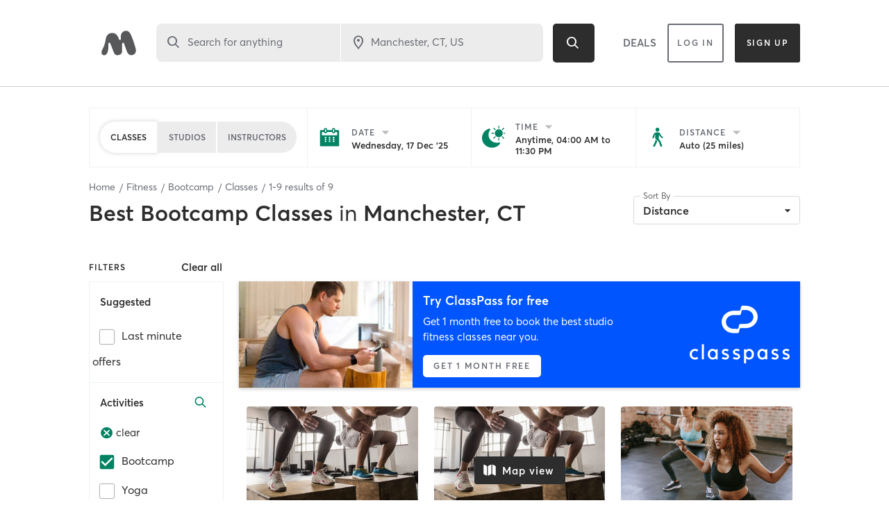

--- FILE ---
content_type: text/html; charset=utf-8
request_url: https://www.google.com/recaptcha/api2/anchor?ar=1&k=6Le95awUAAAAAIXSP9TcpPEng7Y6GdSkt7n46bAR&co=aHR0cHM6Ly93d3cubWluZGJvZHlvbmxpbmUuY29tOjQ0Mw..&hl=en&type=image&v=7gg7H51Q-naNfhmCP3_R47ho&theme=light&size=invisible&badge=bottomright&anchor-ms=20000&execute-ms=15000&cb=mljv6c8c4ole
body_size: 48713
content:
<!DOCTYPE HTML><html dir="ltr" lang="en"><head><meta http-equiv="Content-Type" content="text/html; charset=UTF-8">
<meta http-equiv="X-UA-Compatible" content="IE=edge">
<title>reCAPTCHA</title>
<style type="text/css">
/* cyrillic-ext */
@font-face {
  font-family: 'Roboto';
  font-style: normal;
  font-weight: 400;
  font-stretch: 100%;
  src: url(//fonts.gstatic.com/s/roboto/v48/KFO7CnqEu92Fr1ME7kSn66aGLdTylUAMa3GUBHMdazTgWw.woff2) format('woff2');
  unicode-range: U+0460-052F, U+1C80-1C8A, U+20B4, U+2DE0-2DFF, U+A640-A69F, U+FE2E-FE2F;
}
/* cyrillic */
@font-face {
  font-family: 'Roboto';
  font-style: normal;
  font-weight: 400;
  font-stretch: 100%;
  src: url(//fonts.gstatic.com/s/roboto/v48/KFO7CnqEu92Fr1ME7kSn66aGLdTylUAMa3iUBHMdazTgWw.woff2) format('woff2');
  unicode-range: U+0301, U+0400-045F, U+0490-0491, U+04B0-04B1, U+2116;
}
/* greek-ext */
@font-face {
  font-family: 'Roboto';
  font-style: normal;
  font-weight: 400;
  font-stretch: 100%;
  src: url(//fonts.gstatic.com/s/roboto/v48/KFO7CnqEu92Fr1ME7kSn66aGLdTylUAMa3CUBHMdazTgWw.woff2) format('woff2');
  unicode-range: U+1F00-1FFF;
}
/* greek */
@font-face {
  font-family: 'Roboto';
  font-style: normal;
  font-weight: 400;
  font-stretch: 100%;
  src: url(//fonts.gstatic.com/s/roboto/v48/KFO7CnqEu92Fr1ME7kSn66aGLdTylUAMa3-UBHMdazTgWw.woff2) format('woff2');
  unicode-range: U+0370-0377, U+037A-037F, U+0384-038A, U+038C, U+038E-03A1, U+03A3-03FF;
}
/* math */
@font-face {
  font-family: 'Roboto';
  font-style: normal;
  font-weight: 400;
  font-stretch: 100%;
  src: url(//fonts.gstatic.com/s/roboto/v48/KFO7CnqEu92Fr1ME7kSn66aGLdTylUAMawCUBHMdazTgWw.woff2) format('woff2');
  unicode-range: U+0302-0303, U+0305, U+0307-0308, U+0310, U+0312, U+0315, U+031A, U+0326-0327, U+032C, U+032F-0330, U+0332-0333, U+0338, U+033A, U+0346, U+034D, U+0391-03A1, U+03A3-03A9, U+03B1-03C9, U+03D1, U+03D5-03D6, U+03F0-03F1, U+03F4-03F5, U+2016-2017, U+2034-2038, U+203C, U+2040, U+2043, U+2047, U+2050, U+2057, U+205F, U+2070-2071, U+2074-208E, U+2090-209C, U+20D0-20DC, U+20E1, U+20E5-20EF, U+2100-2112, U+2114-2115, U+2117-2121, U+2123-214F, U+2190, U+2192, U+2194-21AE, U+21B0-21E5, U+21F1-21F2, U+21F4-2211, U+2213-2214, U+2216-22FF, U+2308-230B, U+2310, U+2319, U+231C-2321, U+2336-237A, U+237C, U+2395, U+239B-23B7, U+23D0, U+23DC-23E1, U+2474-2475, U+25AF, U+25B3, U+25B7, U+25BD, U+25C1, U+25CA, U+25CC, U+25FB, U+266D-266F, U+27C0-27FF, U+2900-2AFF, U+2B0E-2B11, U+2B30-2B4C, U+2BFE, U+3030, U+FF5B, U+FF5D, U+1D400-1D7FF, U+1EE00-1EEFF;
}
/* symbols */
@font-face {
  font-family: 'Roboto';
  font-style: normal;
  font-weight: 400;
  font-stretch: 100%;
  src: url(//fonts.gstatic.com/s/roboto/v48/KFO7CnqEu92Fr1ME7kSn66aGLdTylUAMaxKUBHMdazTgWw.woff2) format('woff2');
  unicode-range: U+0001-000C, U+000E-001F, U+007F-009F, U+20DD-20E0, U+20E2-20E4, U+2150-218F, U+2190, U+2192, U+2194-2199, U+21AF, U+21E6-21F0, U+21F3, U+2218-2219, U+2299, U+22C4-22C6, U+2300-243F, U+2440-244A, U+2460-24FF, U+25A0-27BF, U+2800-28FF, U+2921-2922, U+2981, U+29BF, U+29EB, U+2B00-2BFF, U+4DC0-4DFF, U+FFF9-FFFB, U+10140-1018E, U+10190-1019C, U+101A0, U+101D0-101FD, U+102E0-102FB, U+10E60-10E7E, U+1D2C0-1D2D3, U+1D2E0-1D37F, U+1F000-1F0FF, U+1F100-1F1AD, U+1F1E6-1F1FF, U+1F30D-1F30F, U+1F315, U+1F31C, U+1F31E, U+1F320-1F32C, U+1F336, U+1F378, U+1F37D, U+1F382, U+1F393-1F39F, U+1F3A7-1F3A8, U+1F3AC-1F3AF, U+1F3C2, U+1F3C4-1F3C6, U+1F3CA-1F3CE, U+1F3D4-1F3E0, U+1F3ED, U+1F3F1-1F3F3, U+1F3F5-1F3F7, U+1F408, U+1F415, U+1F41F, U+1F426, U+1F43F, U+1F441-1F442, U+1F444, U+1F446-1F449, U+1F44C-1F44E, U+1F453, U+1F46A, U+1F47D, U+1F4A3, U+1F4B0, U+1F4B3, U+1F4B9, U+1F4BB, U+1F4BF, U+1F4C8-1F4CB, U+1F4D6, U+1F4DA, U+1F4DF, U+1F4E3-1F4E6, U+1F4EA-1F4ED, U+1F4F7, U+1F4F9-1F4FB, U+1F4FD-1F4FE, U+1F503, U+1F507-1F50B, U+1F50D, U+1F512-1F513, U+1F53E-1F54A, U+1F54F-1F5FA, U+1F610, U+1F650-1F67F, U+1F687, U+1F68D, U+1F691, U+1F694, U+1F698, U+1F6AD, U+1F6B2, U+1F6B9-1F6BA, U+1F6BC, U+1F6C6-1F6CF, U+1F6D3-1F6D7, U+1F6E0-1F6EA, U+1F6F0-1F6F3, U+1F6F7-1F6FC, U+1F700-1F7FF, U+1F800-1F80B, U+1F810-1F847, U+1F850-1F859, U+1F860-1F887, U+1F890-1F8AD, U+1F8B0-1F8BB, U+1F8C0-1F8C1, U+1F900-1F90B, U+1F93B, U+1F946, U+1F984, U+1F996, U+1F9E9, U+1FA00-1FA6F, U+1FA70-1FA7C, U+1FA80-1FA89, U+1FA8F-1FAC6, U+1FACE-1FADC, U+1FADF-1FAE9, U+1FAF0-1FAF8, U+1FB00-1FBFF;
}
/* vietnamese */
@font-face {
  font-family: 'Roboto';
  font-style: normal;
  font-weight: 400;
  font-stretch: 100%;
  src: url(//fonts.gstatic.com/s/roboto/v48/KFO7CnqEu92Fr1ME7kSn66aGLdTylUAMa3OUBHMdazTgWw.woff2) format('woff2');
  unicode-range: U+0102-0103, U+0110-0111, U+0128-0129, U+0168-0169, U+01A0-01A1, U+01AF-01B0, U+0300-0301, U+0303-0304, U+0308-0309, U+0323, U+0329, U+1EA0-1EF9, U+20AB;
}
/* latin-ext */
@font-face {
  font-family: 'Roboto';
  font-style: normal;
  font-weight: 400;
  font-stretch: 100%;
  src: url(//fonts.gstatic.com/s/roboto/v48/KFO7CnqEu92Fr1ME7kSn66aGLdTylUAMa3KUBHMdazTgWw.woff2) format('woff2');
  unicode-range: U+0100-02BA, U+02BD-02C5, U+02C7-02CC, U+02CE-02D7, U+02DD-02FF, U+0304, U+0308, U+0329, U+1D00-1DBF, U+1E00-1E9F, U+1EF2-1EFF, U+2020, U+20A0-20AB, U+20AD-20C0, U+2113, U+2C60-2C7F, U+A720-A7FF;
}
/* latin */
@font-face {
  font-family: 'Roboto';
  font-style: normal;
  font-weight: 400;
  font-stretch: 100%;
  src: url(//fonts.gstatic.com/s/roboto/v48/KFO7CnqEu92Fr1ME7kSn66aGLdTylUAMa3yUBHMdazQ.woff2) format('woff2');
  unicode-range: U+0000-00FF, U+0131, U+0152-0153, U+02BB-02BC, U+02C6, U+02DA, U+02DC, U+0304, U+0308, U+0329, U+2000-206F, U+20AC, U+2122, U+2191, U+2193, U+2212, U+2215, U+FEFF, U+FFFD;
}
/* cyrillic-ext */
@font-face {
  font-family: 'Roboto';
  font-style: normal;
  font-weight: 500;
  font-stretch: 100%;
  src: url(//fonts.gstatic.com/s/roboto/v48/KFO7CnqEu92Fr1ME7kSn66aGLdTylUAMa3GUBHMdazTgWw.woff2) format('woff2');
  unicode-range: U+0460-052F, U+1C80-1C8A, U+20B4, U+2DE0-2DFF, U+A640-A69F, U+FE2E-FE2F;
}
/* cyrillic */
@font-face {
  font-family: 'Roboto';
  font-style: normal;
  font-weight: 500;
  font-stretch: 100%;
  src: url(//fonts.gstatic.com/s/roboto/v48/KFO7CnqEu92Fr1ME7kSn66aGLdTylUAMa3iUBHMdazTgWw.woff2) format('woff2');
  unicode-range: U+0301, U+0400-045F, U+0490-0491, U+04B0-04B1, U+2116;
}
/* greek-ext */
@font-face {
  font-family: 'Roboto';
  font-style: normal;
  font-weight: 500;
  font-stretch: 100%;
  src: url(//fonts.gstatic.com/s/roboto/v48/KFO7CnqEu92Fr1ME7kSn66aGLdTylUAMa3CUBHMdazTgWw.woff2) format('woff2');
  unicode-range: U+1F00-1FFF;
}
/* greek */
@font-face {
  font-family: 'Roboto';
  font-style: normal;
  font-weight: 500;
  font-stretch: 100%;
  src: url(//fonts.gstatic.com/s/roboto/v48/KFO7CnqEu92Fr1ME7kSn66aGLdTylUAMa3-UBHMdazTgWw.woff2) format('woff2');
  unicode-range: U+0370-0377, U+037A-037F, U+0384-038A, U+038C, U+038E-03A1, U+03A3-03FF;
}
/* math */
@font-face {
  font-family: 'Roboto';
  font-style: normal;
  font-weight: 500;
  font-stretch: 100%;
  src: url(//fonts.gstatic.com/s/roboto/v48/KFO7CnqEu92Fr1ME7kSn66aGLdTylUAMawCUBHMdazTgWw.woff2) format('woff2');
  unicode-range: U+0302-0303, U+0305, U+0307-0308, U+0310, U+0312, U+0315, U+031A, U+0326-0327, U+032C, U+032F-0330, U+0332-0333, U+0338, U+033A, U+0346, U+034D, U+0391-03A1, U+03A3-03A9, U+03B1-03C9, U+03D1, U+03D5-03D6, U+03F0-03F1, U+03F4-03F5, U+2016-2017, U+2034-2038, U+203C, U+2040, U+2043, U+2047, U+2050, U+2057, U+205F, U+2070-2071, U+2074-208E, U+2090-209C, U+20D0-20DC, U+20E1, U+20E5-20EF, U+2100-2112, U+2114-2115, U+2117-2121, U+2123-214F, U+2190, U+2192, U+2194-21AE, U+21B0-21E5, U+21F1-21F2, U+21F4-2211, U+2213-2214, U+2216-22FF, U+2308-230B, U+2310, U+2319, U+231C-2321, U+2336-237A, U+237C, U+2395, U+239B-23B7, U+23D0, U+23DC-23E1, U+2474-2475, U+25AF, U+25B3, U+25B7, U+25BD, U+25C1, U+25CA, U+25CC, U+25FB, U+266D-266F, U+27C0-27FF, U+2900-2AFF, U+2B0E-2B11, U+2B30-2B4C, U+2BFE, U+3030, U+FF5B, U+FF5D, U+1D400-1D7FF, U+1EE00-1EEFF;
}
/* symbols */
@font-face {
  font-family: 'Roboto';
  font-style: normal;
  font-weight: 500;
  font-stretch: 100%;
  src: url(//fonts.gstatic.com/s/roboto/v48/KFO7CnqEu92Fr1ME7kSn66aGLdTylUAMaxKUBHMdazTgWw.woff2) format('woff2');
  unicode-range: U+0001-000C, U+000E-001F, U+007F-009F, U+20DD-20E0, U+20E2-20E4, U+2150-218F, U+2190, U+2192, U+2194-2199, U+21AF, U+21E6-21F0, U+21F3, U+2218-2219, U+2299, U+22C4-22C6, U+2300-243F, U+2440-244A, U+2460-24FF, U+25A0-27BF, U+2800-28FF, U+2921-2922, U+2981, U+29BF, U+29EB, U+2B00-2BFF, U+4DC0-4DFF, U+FFF9-FFFB, U+10140-1018E, U+10190-1019C, U+101A0, U+101D0-101FD, U+102E0-102FB, U+10E60-10E7E, U+1D2C0-1D2D3, U+1D2E0-1D37F, U+1F000-1F0FF, U+1F100-1F1AD, U+1F1E6-1F1FF, U+1F30D-1F30F, U+1F315, U+1F31C, U+1F31E, U+1F320-1F32C, U+1F336, U+1F378, U+1F37D, U+1F382, U+1F393-1F39F, U+1F3A7-1F3A8, U+1F3AC-1F3AF, U+1F3C2, U+1F3C4-1F3C6, U+1F3CA-1F3CE, U+1F3D4-1F3E0, U+1F3ED, U+1F3F1-1F3F3, U+1F3F5-1F3F7, U+1F408, U+1F415, U+1F41F, U+1F426, U+1F43F, U+1F441-1F442, U+1F444, U+1F446-1F449, U+1F44C-1F44E, U+1F453, U+1F46A, U+1F47D, U+1F4A3, U+1F4B0, U+1F4B3, U+1F4B9, U+1F4BB, U+1F4BF, U+1F4C8-1F4CB, U+1F4D6, U+1F4DA, U+1F4DF, U+1F4E3-1F4E6, U+1F4EA-1F4ED, U+1F4F7, U+1F4F9-1F4FB, U+1F4FD-1F4FE, U+1F503, U+1F507-1F50B, U+1F50D, U+1F512-1F513, U+1F53E-1F54A, U+1F54F-1F5FA, U+1F610, U+1F650-1F67F, U+1F687, U+1F68D, U+1F691, U+1F694, U+1F698, U+1F6AD, U+1F6B2, U+1F6B9-1F6BA, U+1F6BC, U+1F6C6-1F6CF, U+1F6D3-1F6D7, U+1F6E0-1F6EA, U+1F6F0-1F6F3, U+1F6F7-1F6FC, U+1F700-1F7FF, U+1F800-1F80B, U+1F810-1F847, U+1F850-1F859, U+1F860-1F887, U+1F890-1F8AD, U+1F8B0-1F8BB, U+1F8C0-1F8C1, U+1F900-1F90B, U+1F93B, U+1F946, U+1F984, U+1F996, U+1F9E9, U+1FA00-1FA6F, U+1FA70-1FA7C, U+1FA80-1FA89, U+1FA8F-1FAC6, U+1FACE-1FADC, U+1FADF-1FAE9, U+1FAF0-1FAF8, U+1FB00-1FBFF;
}
/* vietnamese */
@font-face {
  font-family: 'Roboto';
  font-style: normal;
  font-weight: 500;
  font-stretch: 100%;
  src: url(//fonts.gstatic.com/s/roboto/v48/KFO7CnqEu92Fr1ME7kSn66aGLdTylUAMa3OUBHMdazTgWw.woff2) format('woff2');
  unicode-range: U+0102-0103, U+0110-0111, U+0128-0129, U+0168-0169, U+01A0-01A1, U+01AF-01B0, U+0300-0301, U+0303-0304, U+0308-0309, U+0323, U+0329, U+1EA0-1EF9, U+20AB;
}
/* latin-ext */
@font-face {
  font-family: 'Roboto';
  font-style: normal;
  font-weight: 500;
  font-stretch: 100%;
  src: url(//fonts.gstatic.com/s/roboto/v48/KFO7CnqEu92Fr1ME7kSn66aGLdTylUAMa3KUBHMdazTgWw.woff2) format('woff2');
  unicode-range: U+0100-02BA, U+02BD-02C5, U+02C7-02CC, U+02CE-02D7, U+02DD-02FF, U+0304, U+0308, U+0329, U+1D00-1DBF, U+1E00-1E9F, U+1EF2-1EFF, U+2020, U+20A0-20AB, U+20AD-20C0, U+2113, U+2C60-2C7F, U+A720-A7FF;
}
/* latin */
@font-face {
  font-family: 'Roboto';
  font-style: normal;
  font-weight: 500;
  font-stretch: 100%;
  src: url(//fonts.gstatic.com/s/roboto/v48/KFO7CnqEu92Fr1ME7kSn66aGLdTylUAMa3yUBHMdazQ.woff2) format('woff2');
  unicode-range: U+0000-00FF, U+0131, U+0152-0153, U+02BB-02BC, U+02C6, U+02DA, U+02DC, U+0304, U+0308, U+0329, U+2000-206F, U+20AC, U+2122, U+2191, U+2193, U+2212, U+2215, U+FEFF, U+FFFD;
}
/* cyrillic-ext */
@font-face {
  font-family: 'Roboto';
  font-style: normal;
  font-weight: 900;
  font-stretch: 100%;
  src: url(//fonts.gstatic.com/s/roboto/v48/KFO7CnqEu92Fr1ME7kSn66aGLdTylUAMa3GUBHMdazTgWw.woff2) format('woff2');
  unicode-range: U+0460-052F, U+1C80-1C8A, U+20B4, U+2DE0-2DFF, U+A640-A69F, U+FE2E-FE2F;
}
/* cyrillic */
@font-face {
  font-family: 'Roboto';
  font-style: normal;
  font-weight: 900;
  font-stretch: 100%;
  src: url(//fonts.gstatic.com/s/roboto/v48/KFO7CnqEu92Fr1ME7kSn66aGLdTylUAMa3iUBHMdazTgWw.woff2) format('woff2');
  unicode-range: U+0301, U+0400-045F, U+0490-0491, U+04B0-04B1, U+2116;
}
/* greek-ext */
@font-face {
  font-family: 'Roboto';
  font-style: normal;
  font-weight: 900;
  font-stretch: 100%;
  src: url(//fonts.gstatic.com/s/roboto/v48/KFO7CnqEu92Fr1ME7kSn66aGLdTylUAMa3CUBHMdazTgWw.woff2) format('woff2');
  unicode-range: U+1F00-1FFF;
}
/* greek */
@font-face {
  font-family: 'Roboto';
  font-style: normal;
  font-weight: 900;
  font-stretch: 100%;
  src: url(//fonts.gstatic.com/s/roboto/v48/KFO7CnqEu92Fr1ME7kSn66aGLdTylUAMa3-UBHMdazTgWw.woff2) format('woff2');
  unicode-range: U+0370-0377, U+037A-037F, U+0384-038A, U+038C, U+038E-03A1, U+03A3-03FF;
}
/* math */
@font-face {
  font-family: 'Roboto';
  font-style: normal;
  font-weight: 900;
  font-stretch: 100%;
  src: url(//fonts.gstatic.com/s/roboto/v48/KFO7CnqEu92Fr1ME7kSn66aGLdTylUAMawCUBHMdazTgWw.woff2) format('woff2');
  unicode-range: U+0302-0303, U+0305, U+0307-0308, U+0310, U+0312, U+0315, U+031A, U+0326-0327, U+032C, U+032F-0330, U+0332-0333, U+0338, U+033A, U+0346, U+034D, U+0391-03A1, U+03A3-03A9, U+03B1-03C9, U+03D1, U+03D5-03D6, U+03F0-03F1, U+03F4-03F5, U+2016-2017, U+2034-2038, U+203C, U+2040, U+2043, U+2047, U+2050, U+2057, U+205F, U+2070-2071, U+2074-208E, U+2090-209C, U+20D0-20DC, U+20E1, U+20E5-20EF, U+2100-2112, U+2114-2115, U+2117-2121, U+2123-214F, U+2190, U+2192, U+2194-21AE, U+21B0-21E5, U+21F1-21F2, U+21F4-2211, U+2213-2214, U+2216-22FF, U+2308-230B, U+2310, U+2319, U+231C-2321, U+2336-237A, U+237C, U+2395, U+239B-23B7, U+23D0, U+23DC-23E1, U+2474-2475, U+25AF, U+25B3, U+25B7, U+25BD, U+25C1, U+25CA, U+25CC, U+25FB, U+266D-266F, U+27C0-27FF, U+2900-2AFF, U+2B0E-2B11, U+2B30-2B4C, U+2BFE, U+3030, U+FF5B, U+FF5D, U+1D400-1D7FF, U+1EE00-1EEFF;
}
/* symbols */
@font-face {
  font-family: 'Roboto';
  font-style: normal;
  font-weight: 900;
  font-stretch: 100%;
  src: url(//fonts.gstatic.com/s/roboto/v48/KFO7CnqEu92Fr1ME7kSn66aGLdTylUAMaxKUBHMdazTgWw.woff2) format('woff2');
  unicode-range: U+0001-000C, U+000E-001F, U+007F-009F, U+20DD-20E0, U+20E2-20E4, U+2150-218F, U+2190, U+2192, U+2194-2199, U+21AF, U+21E6-21F0, U+21F3, U+2218-2219, U+2299, U+22C4-22C6, U+2300-243F, U+2440-244A, U+2460-24FF, U+25A0-27BF, U+2800-28FF, U+2921-2922, U+2981, U+29BF, U+29EB, U+2B00-2BFF, U+4DC0-4DFF, U+FFF9-FFFB, U+10140-1018E, U+10190-1019C, U+101A0, U+101D0-101FD, U+102E0-102FB, U+10E60-10E7E, U+1D2C0-1D2D3, U+1D2E0-1D37F, U+1F000-1F0FF, U+1F100-1F1AD, U+1F1E6-1F1FF, U+1F30D-1F30F, U+1F315, U+1F31C, U+1F31E, U+1F320-1F32C, U+1F336, U+1F378, U+1F37D, U+1F382, U+1F393-1F39F, U+1F3A7-1F3A8, U+1F3AC-1F3AF, U+1F3C2, U+1F3C4-1F3C6, U+1F3CA-1F3CE, U+1F3D4-1F3E0, U+1F3ED, U+1F3F1-1F3F3, U+1F3F5-1F3F7, U+1F408, U+1F415, U+1F41F, U+1F426, U+1F43F, U+1F441-1F442, U+1F444, U+1F446-1F449, U+1F44C-1F44E, U+1F453, U+1F46A, U+1F47D, U+1F4A3, U+1F4B0, U+1F4B3, U+1F4B9, U+1F4BB, U+1F4BF, U+1F4C8-1F4CB, U+1F4D6, U+1F4DA, U+1F4DF, U+1F4E3-1F4E6, U+1F4EA-1F4ED, U+1F4F7, U+1F4F9-1F4FB, U+1F4FD-1F4FE, U+1F503, U+1F507-1F50B, U+1F50D, U+1F512-1F513, U+1F53E-1F54A, U+1F54F-1F5FA, U+1F610, U+1F650-1F67F, U+1F687, U+1F68D, U+1F691, U+1F694, U+1F698, U+1F6AD, U+1F6B2, U+1F6B9-1F6BA, U+1F6BC, U+1F6C6-1F6CF, U+1F6D3-1F6D7, U+1F6E0-1F6EA, U+1F6F0-1F6F3, U+1F6F7-1F6FC, U+1F700-1F7FF, U+1F800-1F80B, U+1F810-1F847, U+1F850-1F859, U+1F860-1F887, U+1F890-1F8AD, U+1F8B0-1F8BB, U+1F8C0-1F8C1, U+1F900-1F90B, U+1F93B, U+1F946, U+1F984, U+1F996, U+1F9E9, U+1FA00-1FA6F, U+1FA70-1FA7C, U+1FA80-1FA89, U+1FA8F-1FAC6, U+1FACE-1FADC, U+1FADF-1FAE9, U+1FAF0-1FAF8, U+1FB00-1FBFF;
}
/* vietnamese */
@font-face {
  font-family: 'Roboto';
  font-style: normal;
  font-weight: 900;
  font-stretch: 100%;
  src: url(//fonts.gstatic.com/s/roboto/v48/KFO7CnqEu92Fr1ME7kSn66aGLdTylUAMa3OUBHMdazTgWw.woff2) format('woff2');
  unicode-range: U+0102-0103, U+0110-0111, U+0128-0129, U+0168-0169, U+01A0-01A1, U+01AF-01B0, U+0300-0301, U+0303-0304, U+0308-0309, U+0323, U+0329, U+1EA0-1EF9, U+20AB;
}
/* latin-ext */
@font-face {
  font-family: 'Roboto';
  font-style: normal;
  font-weight: 900;
  font-stretch: 100%;
  src: url(//fonts.gstatic.com/s/roboto/v48/KFO7CnqEu92Fr1ME7kSn66aGLdTylUAMa3KUBHMdazTgWw.woff2) format('woff2');
  unicode-range: U+0100-02BA, U+02BD-02C5, U+02C7-02CC, U+02CE-02D7, U+02DD-02FF, U+0304, U+0308, U+0329, U+1D00-1DBF, U+1E00-1E9F, U+1EF2-1EFF, U+2020, U+20A0-20AB, U+20AD-20C0, U+2113, U+2C60-2C7F, U+A720-A7FF;
}
/* latin */
@font-face {
  font-family: 'Roboto';
  font-style: normal;
  font-weight: 900;
  font-stretch: 100%;
  src: url(//fonts.gstatic.com/s/roboto/v48/KFO7CnqEu92Fr1ME7kSn66aGLdTylUAMa3yUBHMdazQ.woff2) format('woff2');
  unicode-range: U+0000-00FF, U+0131, U+0152-0153, U+02BB-02BC, U+02C6, U+02DA, U+02DC, U+0304, U+0308, U+0329, U+2000-206F, U+20AC, U+2122, U+2191, U+2193, U+2212, U+2215, U+FEFF, U+FFFD;
}

</style>
<link rel="stylesheet" type="text/css" href="https://www.gstatic.com/recaptcha/releases/7gg7H51Q-naNfhmCP3_R47ho/styles__ltr.css">
<script nonce="nezjrbnJ3Qb3iPbZPVdNcg" type="text/javascript">window['__recaptcha_api'] = 'https://www.google.com/recaptcha/api2/';</script>
<script type="text/javascript" src="https://www.gstatic.com/recaptcha/releases/7gg7H51Q-naNfhmCP3_R47ho/recaptcha__en.js" nonce="nezjrbnJ3Qb3iPbZPVdNcg">
      
    </script></head>
<body><div id="rc-anchor-alert" class="rc-anchor-alert"></div>
<input type="hidden" id="recaptcha-token" value="[base64]">
<script type="text/javascript" nonce="nezjrbnJ3Qb3iPbZPVdNcg">
      recaptcha.anchor.Main.init("[\x22ainput\x22,[\x22bgdata\x22,\x22\x22,\[base64]/[base64]/bmV3IFpbdF0obVswXSk6Sz09Mj9uZXcgWlt0XShtWzBdLG1bMV0pOks9PTM/bmV3IFpbdF0obVswXSxtWzFdLG1bMl0pOks9PTQ/[base64]/[base64]/[base64]/[base64]/[base64]/[base64]/[base64]/[base64]/[base64]/[base64]/[base64]/[base64]/[base64]/[base64]\\u003d\\u003d\x22,\[base64]\\u003d\\u003d\x22,\x22WksUZRpRw6o0eiHDqn4Bw67DhcKCcFgxYsK4PcK+GipFwrTCqXZ7VBlPNcKVwrnDlzo0wqJew6p7FEfDiEjCvcK6GsK+wpTDrcOjwofDlcO8DAHCusKNdyrCjcOXwpNcwoTDrMK9woJwccO9wp1Awr86wp3DnEEdw7JmTcO/wpgFAsORw6DCocOrw7IpwqjDncOJQMKUw498wr3CtRI5PcOVw60mw73CpkvCt3nDpRAowqtfXHbCinrDkSwOwrLDisO1dgpCw7BaJkzCmcOxw4rCoh/[base64]/CksKuwpNjw4MTwqlAw4zDh1PCiWDDlGTDrcKZw6bDozB1wpBDd8KzAsKSBcO6wpfCmcK5ecKDwr9rO0p6OcKzOcOcw6wLwph7Y8K1woE/bCV6w5BrVsKXwo0uw5XDlFF/bBfDgcOxwqHCg8OWGz7Cv8OSwos7wpwlw7pQA8O4c2dmNMOeZcKLP8OEIyvCsHUxw4DDpUQBw4JXwqgKw5vCulQoCMOTwoTDgG8Qw4HCjGbCg8KiGH7Ds8O9OX9/Y1cqOMKRwrfDmm3CucOmw6DDhmHDicOQYDPDlzZmwr1vw7prwpzCnsKpwpYUFMKtRwnCkg/CtAjCljnDvUM7w4zDvcKWNB0Aw7MJbcOzwpAkX8O3W2hJXsOuI8OlbMOuwpDCikjCtFg6I8OqNSfCnsKewpbDqVF4wrpdAMOmM8ONw7/DnxB+w6XDvH5lw77CtsKywpfDmcOgwr3CiFLDlCZow5HCjQHCgMKkJkgsw4fDsMKbBFLCqcKJw7giF0rDh1DCoMKxwqPCrw8vwqfCtALCqsOiw5AUwpA9w7HDjh0/MsK7w7jDs0w9G8OJQcKxKTDDlMKyRgzCj8KDw6MTwq0QMz3CvsO/wqMFc8O/wq4bX8OTRcOTMsO2LSBcw48Vwrxuw4XDh0HDjQ/CssOLwoXCscKxEcKjw7HCtibDrcOYUcOVQlE7GSIENMK8wqnCnAw+w6/CmFnCoxnCnAtLwpPDscKSw5F+LHsdw6TCilHDocKnOEwPw7tab8Kgw6kowqJaw5jDikHDvXZCw5UYwqkNw4XDvcOiwrHDh8Kxw4A5OcKpw77ChS7Dv8OfSVPCsSrDrMOINzvCvsKYTHjChMOZwr0fLg8wwpTDgjUdQsOresOywqTCvRHCv8KCV8OUwoHDkDFxLRjCml/DvsK8wqtqw6LChcOcworDhwzCicKpw7LCjzgRwrjCtBHDhcKiOApXFADDucOPUB/DnMK1wqQgwpTCmG8xw5RPw77CiRXCksOQw5rCgMOzAcOzB8OlAsONDMKGw7ZvZMOaw6jDuFdCf8OIK8Kzd8KcJ8OtNTPCv8KOwokSaC7CpxjDucOkw6HCsBEswo1fwp3DtAvCjX9Vw6LDvsKDw4LDqHVOw4NpLMKWGsOhwr5/dsK8PHUxwo3DnS/Dj8KcwocaBsKOGAgpwqM5wrwjKxrDoSkAw59gw6Zhw6/CjUvCun8bw5/DoTwnL2XCqy1gwoLCvmTDnGbDm8KtY0Yhw5bCjFzDijTCvMKcw4HCusKuw4JzwrV3MwfDgE5Jw4PCpMKDJMKrw6vCusK7woBXK8OuJsKIwpBcw4sJXTISQTXDlcOmw53Dhi/[base64]/YDEuw5l9GcOiL8KCwq5JEMKlKMONeCIww63Dq8KvwoDDlx3DiCrCiWllw4wNwoNnwq/DkixcwpjDhUwPWsOGw6B2wpbDtsKuw5oNw5EpGcKfBhXDvWBMYsKbIicBw5zCoMOmeMOrMWQKwqlYfMKhHMKbw6tIw5/Cq8OWVTQhw7I0woXCsRPCg8O+bcK6Az3DhcKiwoJ1w6UZw4/DjWrDn3lrw5sYMTPDmyMoMMKawrXDs3A0w73DlMOzHkEww4nCisOiwoHDnMOvUBB8wpALw5fCiS1iVU7DnEDCicOkw6zDryh/B8OeJcKXwrvClSnCu2zCv8KKAnEHwrdEOW/DicOtWsO6w5nDgWfClMKAw4QIb1FAw4LCq8OFwpsWw7PDhE/[base64]/Csi94w7DDi8OrHCrDocKVw4FZKMKbJW88PsKOdMKow4bDk0h3PsOVQMORwpvCgxDCgMOTIsOCIwTCnsKrIcKYw69Gdw4jQcK6EsOyw77ClsKNwr1Ud8KvccOkw41jw5vDrcK6M2fDiR8Ywol8CXRpw7/DtTzCo8OhV1hOwqkNFlrDp8OdwqbCj8Kuwq3DhMKTwq7DvA4fwp7CtS7CtMOzw5ZFYxfCgsOswqXCicKdwrltwofDoz4CcEDDlhPCnVE/MF/DoiMhwqjCpRVVJMOrHGVvU8KpwrzDosO8w4HDqUdtYcK/BMKHJcOGw78WNcKSIsKGwqbDiWbCpcOOwqx6wrnCszIFOSfCucO7wq8nE385wodaw6sHEcKcw5LDjjlPw54rbRfDisKWwq8Sw43ChcOEWsKff3V0ABkjDcO+wofDlMKCRRU/w4Nbw4/Cs8O1w7clw57Djg8Yw6DCtj3CjWvCtsO8wqkTw6HDicOAwrU2w47DkMOJw5XDuMO0TcOFImXDtEEkwoDCmMK7wrliwrrDgcOcw7I9Gh/[base64]/DqFjCtMOOw7zCnCXCnBHCi8OKTcOEwpp7VkhxwqxWVEc7w5TCg8Kxw7vDk8KFwobCncKEwrxif8Oxw4XDjcOVw789QwHDs1QVVX0Vw4MOw4B/w6vCnQbDvkM1JgrChcOtQVPCgAvDj8KzDDnCm8KDwq/CicKaPWFeAmRWIMK7wpUEFxHCnXBxw5HDh1t0wpYuwr3DiMOXeMOaw67DpcK0CVLChcO4NMKtwrp+wqDDosKKD3zDvGIFw6XDlEsYTcKGS0cww5vClcO0w7HDq8KmGm/CoTwnd8OlJMKcUcOyw4NJLjXCusOyw7nDssOnwpnCnsKIw6sAGcKUwozDkcOXWQvCpMKoeMOQw7FgworCssKVwohmC8OyWcKrw6NTwrDCrsO8P2DDjcK8w7rDqHICwoc8WsK0wrpKZHvDhsOJB0VGw4zCmFZ6w6jDlVfCjxHDmx3CrSFFwqDDpcOfw4/CtcOYwq01Q8O3Q8KKZMK3LmXCrsKSAiJtwqrDmn9ewrwRC3oDImorw6XCrsOqwp/[base64]/Cr8KGN8KCAx0vehvDlsO0w5czH8O5w7LClVvCkcO3w5XCrcKJwrHDrsKfw6HDtsKtwqEUwo8wwovCiMOcfyHDicOFMCgiw4IRGDkWw5nDsFPCiRfDqMOzw40XWEnDrAl4w6/[base64]/DpcKfUcKPbsKdN8KOwqYqw4bDu2Q/w5JYKwMqwpbDj8Ksw5nCm2lPZsOjw6LDrsOha8OBBMOWRxERw4VjwoLCoMK5w5bCnsOYMcOcwoRZwoIsHcOhw57CqWdBRMO0GMOrw5dOVXjDnHHDvk7Dq2zDo8K1wrBcw4fDqMKtwqhSOg/[base64]/CnMK9w4ZJw6RZw5YXwrNJOcORwpJFGi3CinsLwpfDjwLCnsOZwrMYLmHCmT5CwoVkwpgQNsKSX8Oiwq0jw7lew613wo9MfGzDtRXCnj3DhHBgw5PDlcK1WsOUw7HCg8KQwrHCtMK3w5/DmMOpwqbCrMO2E1cNbnZzwojCqDhdTMKCOMOcDMKcwroSwqXDgx98wqw8wpxdwo9eXmg0w6YpUGoSN8KaJ8OjEEAFw5rDh8ORw53DgxY0UsOAWzvCs8OCLsKYX0jCmcOZwps3BsOoZcKVw5cOQ8ORXcKzw4J0w7tdwrbDn8OEw47CiTvDkcKOw5F+BsKOJMKPScOMTl/[base64]/DhsOpHk3Do8K3dxojw4UjwrTDq0TDmjXDm8K6w7xDIgPCrAzDlsOnZMKDTMOFHsKAaQjDoyFcwqJ0PMKfRTcmdwodw5fCr8KYA3jDpMOvw6TDj8OMQFkha27Do8OiTcOAWzsMB0FYwrrCsBp3wrfCvsOaBRElw4/CssKmwqVsw4kPw7jCiFk0w5oDC2h3wr3Co8OZwr3Cr3nChxpPb8OleMOgwovDi8O+w74jFHh8ZVwUSsOHUMK1MMOVL0XCisKMfMKJF8KdwoTDvwTCmQ4dSm8Zw6DDk8OnGxTCjcKIIm7CmcK+CSnDhxDDg1vDpBrCssKIw6oMw4PCmXpJcWvDjcOtcMKDwq5NMG/Cm8KnUBcnwoE4CRICCGkOw5PCsMOMwoRnwqDCucKfGsOtLsKLBALDl8K5csONNcOnwoFgeSTCq8K5K8OzLMKqwoYUMHNawrrDs3EDH8OXwojDsMKvwpI1w4HCji8kIRtJCsKEDMKdw7gzwoJsfsKQX0huwqXClXHDtFPCq8Kiw4/CucKBwpsPw7QwEsOfw6bDjMKlf0nCrC5uwofDslEaw5UIUMOodsKHMUMjwqFrcMOCwpfCusOlF8OSPcKpwoFZdkvCvsOHP8KJfMKzO2oOwoJAw647EMKkwp/CtMOSw7lkDMKvNi8jwpBIw7jCgifCr8KGw7YZw6DDmcOXcMKsXcKxbhUNwo1UMhjDtMKbA0N5w7jCosKrXcOzOEzCpnTCpzZXTMKofsK5T8OiEMOwXMOUH8Kxw7PCjRvDnl7DmcOQeEXCpGrCgsK6ZsKHwrzDkcOEwrNWw7zCuHg+M2rDsMK/wojDhHPDsMKZwpY5CMODDsOLZsK7w6BPw6HDo2zDkULCvS7DiwHDg0jDvsOlwoEuwqbCvcOHw6cUwo5Lw7g5wpQJwqTDrMKNY0nDkHTCv33CscOiX8K8YcOfV8KbYcKHMcOZFkJ+Ui/DgMKiC8O8w7MPLEMLA8Oswr8YGcOuMcOWT8Omwp3DmsKow4wMW8OzTBfCpWfCpXzCinrDv3pPwo5RXnotCcKvwr/Dp2DDujMHw5PCrETDtsO1RcOIwoZfwrrDisKXwpk4wqLCrMKcw5wAw5hzwrvDu8Oew4DDgmXDgknCjsKnfGLCosKmAsO0wpfCkH3Do8KpwpVbXsKyw48oUMOiS8KCw5UQC8KLwrDDjMOOYGvCvl/DsgU0w7QwCAh4NUfDlV/Cg8OePQ13w78TwpUtw5XDpsKDw5ceWMKNw7puw6U4wrfCuxnDhHDCvMOqw6jDj0vDhMOmwozCpGnCusOBS8OoIS/Ci2vCvlnDsMOuMVtdwqbDgcO0w7IfSQxOwq7Cr3nDh8KBVjvCuMKHw5/CtsKGw6rCm8Kkwrs0w7vColnDhynCiHbDiMKNND7Dp8KlCMOQT8OtOksvw7rCsF7CmicSw5/[base64]/DjMKkH8KPBlTCscO/N1opOD/CgCTCtcOuw6nCtRnDmVtCw5BfVyMIFXBmbcK1woXDtj/Crz3DqMO6wrEyw4RTwrodXcKJRMOEw4NjLxETM1DDn14bO8KJw5F3wrvDsMOsC8KDw5jCksODwqPDj8OsHsK2w7dIQsKWw57ChsOMw6/CqcK6wqplVMKLbMKQwpLDkMKow5ZDw4zDgcO/RAgMHB9Uw4ptTDgxw5sXw7sgQWnCgsKBw5dAwqlFZBDCksKHTSTDhzopwrXCosKLKy/DrwIswrbDn8KZw4zDusK0wr00wox4HkcvKMOnw7bDpA/Cp21PfRDDpMOvW8OHwrHDicKlw5fCp8KfwpTCmA1Zw5xbD8KqFcO/w5nCgVAAwqIgb8KWAsOsw6rDrcKPwq1eP8KJwqkzAcO+dRV4w7LCq8O/wqnDvBYfZw1qQcKKwofDpjR6w5kDT8OKwo13T8KRw7bCom5AwqtAwqRTwrt9wqHCqgXDk8KyEBXDuEfDvcO4Bk/DvMKNfBHChsOtd0wqw6rCtT7DlcOAWMKRTTrDp8KPw4PCqMKzwrrDlmIXSH4BY8KvHVlKwohscsOcw4NcKHBuw7TCpgY/OD5tw6rCnsOxBcO0w6xIw55vwoU/wrzDuWNmODxjJDtWE2jCo8OmTiwLf1XDomvDphDDgMObH1pOIVYIZMKBw5zDnVZPHR0yw5fDosK5F8Ofw4UnMMOOFl5PGVLCrcKgCxXCsjlgacO4w7nCmcKqKcKACcOGIADDrMOewq/DmifDgHdjV8KQwqbDs8OOw5x+w4cHw5DCj07DlgZKBcOOw5jCosK5KhhddMKvw6sIw7fCp13Ch8KtE1wKwo5hwrE9UcOdVDgXPMOGU8OXw5XCozFSwr9bwqXDskQYwo0Hw7vDvcKdVMKWwrfDhHN/wrtTLSE9w7DDpsK3wr7Dm8KdXWbCvmvClcOcbTk4PFPDosKwG8KJfT1vJAQKC1PDnsORSG0IUQlUwqjCuznDjMKEwolIw4LCnhtnwqMow5NqWXjCssK8EcKqw7zCk8Kae8O+SsOpMQ1FOCx6Ui1WwrXCnVXCkV8NHQHDpsKGZU/DtcOaaWjCl1wUSMKLeAjDh8KSwoTDnEwLf8K1ZMO3wqM4wqnCrcKcQRo7w7zCn8ODwrMhQCXCiMKyw7Jcw4jCnMO1esOJXxhGwqHCt8O4wr58w5zCuWzDmjQnasKpwoITN04EMsKmdMOewpfDlMKtw7/DgsKUw6pOwpvChcKgEsOiDcOFTyTCgcOHwphowpEnwqsbRCPCvQbCqipvPMOCCH3Do8KHNcK/bnnChMOlNsO8X1bDjsOmZwzDnAnDvsKmMsKTOj3DvMKyfWE2XXVzfsO2JCkyw51KCsKZw65tw6rCsEYSwr3CpsKGw77DgMK6GcOdKwJlYSQrT3zDoMOlHBhdKsOjK0PDtcK/wqHDjXINwrzCkcOodnIww6k1bsOPJMK1HSjCp8KjwogLOH/DhMOxH8K2w7EXwrHDnkrCoifDll5iwqQSw7/DnMOYwrRJCzPCisKfwqvDtEgow4bDtcOMEsKlw5vDpA7CkcOXwp7CtcKzwrnDjMOBwr7DilbDisO6w5xufhlqwrnCo8OMw6bDvCMDEQ/[base64]/CghHDksKDwrnCi8K/wpDCigdbaMOyRznDnsKpwr9sImnDgFDDgFzDpMKkwrnDqsO1w5VwNFPCqm/CpEBUH8KYwrvDsnDChDvCk1lTQcOmwrAodBYuNsOrwrtNw5DDs8OGw4tgwpDDtAsAwqTCrD7CtcKCwpx2QRzChgPDpiHCpjnDq8Onwr18wpbCjGJXJcKWTh/DpTtyGwTCnQvDmcOPw6PCnsOhwrTDoy/CsAAVG8OEwpXCjcKyRMKxw7NKwqbDv8Kbwo91wooRw4x4HMOjwolnX8O1woxLw7BGa8Knw7pCw57DtHpfwp/Dk8KncXvCmxFMFyDCucOAYsOjw4fCnMOgwqVJAn3DmMOLw4PCsMO5VcOnDXTCiC54w6VCwo/[base64]/wrQrHMKdcMOjwol6BCFyEjgAD8Kkw58Zw5/DhXYVwr/DjGwKfMKaBcKWd8KdWMKQw6sWPcKlw51Ow57DnXl2w7E+TsKGwqAOfDJGwp1mc3bDijV9wppidsOSw4rCjsOFLXMDw4x4BQDDvSbDvcOQwoMMwq1fw5HDrlXCnMOIwrnDiMO4fShfw5TCuFjCncO1QzbDqcOSPsKSwqfCqCfCjcO5WcOpHU/[base64]/[base64]/Ds8O/w5dYSxXDqMO+wqTClMOywrnCi8OJw4FTVsKyPzA0w4rDiMOGA1bCuEdbNsKKY1HCo8KJwr5kDMO6wqhpw4fDusO4Fxg1w5jClMKPAW4mw7/DsQLDgG7DrsOGCsOvHyYTw4TDvBbDlD3DpBRCw6tTGcOow6jDnDtzwrtBwocDQ8KxwrQ3ByjDgjHDkMK2wrxzAMK2w6lsw4Vnwotjw5oQwpkUw5jCtcK1OF/CmV5Yw6wqwp3DmV/Dn3BGw7tswoxQw50LwrzDigktNsK2dsOXw4nDv8O1w6dBw7jDusONwqvDln4PwpEaw6bDhQzCkV3DqVLCj1DCjMOmw7fDsMOfa0Baw7ULw7/DhAjCqsKewqTCljUHO3nDiMOkRzchNcKFaSoJwoHDuxPCusKrMXvCjsOMK8Orw5LCtMKlw6vDvsKnwrnCpBBdwqkLJcKzw6o1wrJmwp7CmivDksOCXjPCtcODWy7DhsKOUU1/[base64]/DtFzCkMK6HXYCb8Oiw7DDsDtFEULDhMOsPMKAwrvDhADDrcO7FsOnAmFNQMOXTMKiRyozRsOQB8K4wqTCq8KvwqPDmAx9w4RXw5fDjcOde8KgesKYQsOYRsK5W8Oxwq7DrGvCn2PDtS5iDMKkw7nCsMObwozDnsK4WsOjwpPDqkMgdw3CmT/DpRZJBMKswobDtCvCtGYZPsOQwohEwpVTRQfCjlc8TcKQwqHCtMOgw50aWMKRGsO5w5d6wpgqworDjcKYwooAQU3DocKXwpsXwr4xNcO6WMKww5/Du1EqbcOHJ8KJw5/DgsODZBl1wonDqVLDvg3CsVZkPGMfDFzDo8O8FywnwpfCsQfCq3bCt8O8wqLDucKqfxPCvgzCvB9+SXnChQPClAXCqsOoSkzDkcKsw4zDg1JNw5hRw4DChDvCm8KsIMK1w7TDsMOcw77CkRtcwrnDvSVKw4nCsMOFwonCmVhvwrzCr3fCuMK1MsKXwqPClWcgwotCUl/Cn8KZwoACwrZhX21dw6DDjXVswr9gwpLDkAouYitiw7kawozCnmElw6RXw6/[base64]/Dug7CnsOawqpbVMO0U2UVPsKhUsKQNjZaYCbClSPDpMOww7/[base64]/Cug0JAMOFEMKVwpfDoBvDlMKfw5rCq8KLwosrIzbCh8ONJW49N8Knwpg7w4MRwq3CkW1Aw6cEwpDCqgQtYGQeGCHCucOtZcKbVwwRwqBFYcOTw5R+TcKvwqEaw67DjGJYQcKYSkR2PcOndWvClC3CqMOvclLDtxs+w64OXioZw6zDhAnDrHNUFmwNw7/[base64]/w6nCpsO/aHXCocOJw58ZYFnChMK/wpJXwpnCgHRuY3zDlSjCgcKIRj7Dk8OZD1tiYcO+McKDDcO5wqc+wqLChxp/[base64]/dCzDkAXDvRbDt1XDmnQoJSITcsKdWgfDmXvDjTLCo8OIw6PCtcKiGsKlwpJLHsOOB8KGwpXCmEnDlE8eMsObwp4CHiZHYEtRJcO7QHrDosKRw7Ylwp51wrheKgXDhiTCk8OJw6vCs3A8w6TCuGUmw6zDvxvDkw4OPRPDg8KSw6DCkcOgwrliw5/ChhDCr8OKwqzCszHCuCHDtcOJahw0RsO3wppGwofDtENOw7Bkwp5ICMOpwq4edCbCucKywqxCwqILfMOOH8K3w5dMwrkEw5JXw6LCjwDCrcOPTnvDiDhVwqbDksOuw5pNJQrDpsK/w6NzwrBydjnCn2Rvw4HClmsLwq4zw53CgxHDqsO3Xh48wq41wqUwG8Onw5hVwobDmsKMUxo8WhknHQxdBQzDocO9H1NQw7/DlcOpw4DDtcOGw7Yhwr/CmsOnw6nCg8O4V24qw4lpAMKQwo/DkQ/Do8Oiw5E9wod8JsOcC8KTS23Dp8KrwrDDv0sWWQM4woccCMKxw6DCiMK8YHVbw7BMZsOyc0HDrMOFwrl8FsOqcF3DqcKjBMKcdVQgQcKQPiMBXVcywpXCt8O/NsOMwrJYTy7Cn03CtsKTSgY4wqM2EcO6KEXDtsKzVgEfw4nDgsOBek1wEMKRwrd+DCNSLMK/Ym/Ch1TDqxtnfWTDmyc+w6hgwrwfDDgMH3vClMO8wqZvccK7FSpoAsKbVVpAwqwNwpHDr1B/UTHDvT7DgMKAYMKrwpfCtj5MacOdw4ZwfsKAJQjDv3YOHHEMdFPCjsKYw6vDucOAw4nDvMOzC8KyZGYjw7rCtUtDwr8gYcKMOGvCpcKSw4zCp8OAw6HDocOIM8KxBsKzw6zClS/[base64]/f8Kpw5bCgMO2RBPCmmgWGykANTzDvnhMawvDi1fDsiQjMlnDscOywo7DtsKawrfCs2kYw4LCjsK2wrlhN8OaWMK6w4o3wo5Uw5bDs8OXwogIB3tCfcKQczwUwr18woRxPSF0bgPCh2jCjsKhwodJCRwQwoPCs8Ouw5QKw77CscKGwqMLRsOUaX/DlRYrCmLDoFLCpMO7w6ctwohUAQduwoXCtjReXnF1TcOXwoLDoRzDlMOqQsO7Vj1/aiPCn2DCs8Kxw43DmC/Dk8K6SsKvw7p1w77DtcOMw4JBFMO7KMOxw6rCvA5nDB3DpzPCoHPDusKsecO2cxQnw5BSK1PCq8KaKsKQw7F2wpE2w7IWwpLDusKRw5TDkFkVO1vCnMOqw7LDh8OuwqLDoCo4w41Ow5/[base64]/DhsKXWcKyw4/DszwJaS3DnGdybVfCv2xyw6E5M8OBwrY2MsKfwo8Tw6swA8KxAsKqw7/DsMKewpUUfUPDj1jCjU4jX39lw44JwpLCvsKbw6cWZMOSw4vCkAzCgjTDrWbCncK5w51nw5fDn8OZXsOCZ8KRw6oqwqAnLkrCs8OJw6DCosOWHXTDt8O7woTDjARIw6QHw7N/[base64]/wrnDk8OsH0E7RsOBwo41woTCu8OxwrnCtWfCjcKwwrhqKcOVwrF+Q8K7wo9ccsOyC8KCwoVnKsKsZMOwwqTDpCYaw4trw55ywootR8O3w6pFw4giw4d/wr3Ci8O7wqt3BVHDusOMw4wJUsO1w7UHw7V+w67DrVvDmGcuwq7CkMOww4B9wqgtNcOFGsKzwqnCjiDCuXDDr3LDqcKwVsOcQcKjG8O1NsOOw5kIw5/ChcO3w5jCv8O4w7nDq8OdYA8Hw4VnW8OeAT3DmMKdb3nDqHh5dMK8EcKAVsKBw5pdw6Amw5lCw5BuGRkudDbDsF8fwpzDjcKIVwLDtlvDpsO0wpBcwpvDoE3DvcKMTsK9NA1UMMKLdcO2bxHDqD7Ct3NEfsOfw5HDnsKPwojDpy/DtMOdw7LDj0HCkx4TwqMMw5YowrBiw5XDosKow7vDqMOIwok7eTwrGHXCncOwwrdUa8OWRUMVwqciw7HDocOwwoYyw5cHwq/CtsOVw43CisKLw4okBFrDpkzClTgMw5Qtw45Jw6TDpGoSwp0PU8KiecOSwozCsxAXcMO/J8ONwrpZw5xbw5Y7w4rDh3kuwoNhKjpvJcOIa8OYwp/Di3wJVMOqJHZICE9/MycZw47CpMKRw7dww45DZW4hR8KTwrBjwqogw5/CnBdkwq/CsU1Lw73Ckhg+WBYUSllHZiAVw7k/DcOsSsKjW03DkmXCtMKiw4k6dCrDomRtwpTCpMKtwoLCrsK8w4TDucOJw7Mhw73CuAbCjsKpSMKawrBtw5F6w4BRBsOqak7DpE53w4PCrsOEUF3CpzhNwr8VA8O2w6vDn1TCrMKCdDfDlcK6WV3CnsOuJlfDnT7DpHgORsKkw5kKw6nDpi/Cq8K4woLDu8KZV8OYw7FCwpjDtsOQwr5+wqXCsMKDNMKbw5AIcsK/Zlt0wqXCk8O9wqEsCXDDp0DDtzMZYX5yw6TCs8OZwqvCqsKaVMKJw6PDtEBmOsK+wrtGw53CgcKSDEDCoMKFw5rCgikvw5/CuVFswq0QC8KFw7gBKsOBdsKUDMOODMOZw4bDhzvCtMOvAkgDYQPDtMKGXMOTLXshHh0Mw44Mw7ZvesKdw4o9bEpcP8OUWsORw73DvXbCrcOQwrrCswfDkB/Dn8K7HMOawoNLYsKgUcOqaBTDg8OVwpDDvENUwqPDiMKiTDzDvsKdwq3CtQfDpcKGTkcXw61tCMOZwpE6w7/[base64]/w6Rowp0vecOsw7BXTE5BwpHDnmpFHcOZcB8XwpLDpMOVw7s+w7TDncKnQsO2w4LDnj7CscO6NMOLw7/Dp3jClSrDnMOnwokcw5PDr3HChsOBScOLHX7DgcOlKMKSEsOKwoIkw7Vqw6gmYGPCoUvCtyvClMOrUHhODQHCmGErwqsCMQLDpcKVRwwQGcKKw6gpw5/[base64]/DshjCvlbCny0fBMOHbcK+w40KY2/DosKIHMKAwrvCsCgtw4PDqMKnZDdUw4A+b8KEw7R/[base64]/Cgw5aW3kNw5/[base64]/CqCjDsCvCosO7fxsAZcKPeg0Dw5QLczpDwo4ZwpPCqcK/w5XDm8KGdnVQwo7CvcO/[base64]/[base64]/THpvwoU3E8K3dsOswq1yHUgGPMOcwrN+BShPPx7CoATDh8OtZsOsw5QHwqNgEMOqwpo9OcObw55fETPDjsOgR8OOw5rDrsKYwqzCiT7Dq8OKw5FaOcO0fsOrTzrCqTXCmMK4F0DDnsKEPsK0OkbDkMO1Bxk0wo7DqcKRO8OaOmnCkBrDu8KJwr7DmUEdXXN/wrkZwpcvw5PCvHrDusKXw6zDlDwyXBU/[base64]/Cv8KUwqXCn8OfwqHCi8OcWsKtQsOnw554w4jDlMOFwpc/wq3CscKfGGvDtiQTwq3DuTbCnVXDkcKSwp04wojCvErCklhkBcO1wq7DhcOpEhnDj8OawroNworCrTzChsO4acO9wrfDl8KpwpohP8KQKMOQw5nDhTTCscOnwoDCoUvDrDUCZcK4QMKxRMO7w7xqwrTDoAs0DMOQw6vCj3sHE8OkwqTDq8OEJMK3w4/[base64]/[base64]/w4EPGAjDlWgqwrxFwoTCsiBbfsK0bXNRwo17KcO1w7wHw6jCqnANwpHDrsODFx/[base64]/CuMO9w6pcUcOFw5XDj3nDqRN1wpcnw7I1wojCig1yw7bCqCvDr8OeYw4UIkgfwr/Dmkcww6RKNjgsUSVLwoo1w77CrkLDhCjClQkjw7Ipwqscw6xXH8KrHW/DsGrDrcOtwo55HG5MwoHCvWszZcOLLcKUGMOuY1s0AsOvAm5yw6ELwo9OCMKew6bCv8OBYsOVw6jCp3xwCgzChzLDlsKxTETDosOFQQBzOsOgwqcaIErDunHCoHzDp8OZCnDClMOjw7ojUyVAPnbDhyrCr8OTNm1hw5ZaDSnDg8KZwpV4w6sdIsOYw7ccw4/[base64]/DmB7CpMOCw4xgw6nCnWbCpRUOXXQHHSfCmsK2w7B9wo/DnwDDnMOTwpsXw6fDr8OOCMKzNsKkShzDk3U5w6XCvcKgw5LCgcOJDMOEIAo1wpJQQm/DiMOrwoBCw4PDt3fDu0vChMOXfMOBw7IPw49mU07CtUrDvDBHbT7Cr2XDhcOCGDrDo0JXw6TCpsOgwqHCumphw6BvDmLCgSlBw6nDjcOVCcO9QD8/JXvCvmHCn8ORwqLCnsO1wqnCp8O0wqt2w7vCp8OlUgMewp1zwrvCtVzDksO4w5RWRMOqw7EaIMKYw5xYw4wlIFHDo8KvHMOEBsOcwrXDm8OpwqJ8Wlo8wqjDjkhFUVzClsK0MDNSw4nDpMKQw7RGe8OFMT5BFcKDXcO6wonCnsOsCMKWwq/CtMKrf8KoYcOJfxxpw5I4W3onc8OEAHBReF/CrsKfw4lTRzFeZMK1w4bChHQKCiAFH8KOwo/DnsOxw63DtsK/[base64]/Dt3/CqcKZw5/[base64]/CnQRww5B2w5ZfUzBHw6vCnsOqSn54wptww7Zsw4DDhSrDrVnDmMKeYQjCs3XCicOwD8KOw4xMXMKjAhHDuMK0w4LDkG/DrWPDtUo0wqDCs2vCtcOKfcO3AiB9NS3CtcKHwoZlwql6w51Lw7rDgMKFSsKuWMKkwqFcXy5SCMOaC1JrwrUVHhMfwosGw7FsTx9DOARzw6bDixjDqU/DucOpwrEkw4vCtwXDhcO/[base64]/CrsOLw689a0HCi8OAZcKRIsOaX8OwSGzCtQvDqSXDkiwOClscYF4Iw6giw7/CrBLDn8KPSG4OEXHDm8K4w5Qww4J+ZRfCpMOVwr/[base64]/DiMO2GMOdwoMJwq3CsB51wo3DjmDCtg5iw6VDw5lXQcO4acOJe8KMwpViw5nDuFhjwrLDuh9Ow6d3w75eAsO6w54ANMKjNcKywq8cLsOFEWLCg1/CvMK9w5wnX8OiwoHDhV7DmcKfdMKiAcKBwr94OzNVw6Z3wrDCrsK5wrZvw6QwGGsBYTzDvMK0KMKpwr/Ct8Kpw5UJwqZYNMOIRFvCksK9wpzCscOIwqMzDMKwYS/CuMO4wpHDhVxeO8ODJxTCsCXCvcOUIzgnw75bTsOXw5PDm24oAHBoworCmwjDn8KRw6TCtybCr8OUKjLDiiQ3w7cEwqjClErDmMOWwoLChcONWUInPcK/[base64]/[base64]/[base64]/Dhjs9fTXCihnDoUMsCVdYwrQdC8KVSHAPw63CvRnDsl3CnsK3GsKowrM/Q8OvwrzCv3zDhRMBw6nCr8KJdmo7wqTCoFlgW8K7E3rDq8KkJMODwqctw5QTwq4/w5PCtRnCgsKiw4sfw5DClsOtw5JwdSvCujXCo8KDw7F2w6zCg03CnsOYw57CvwAGRMK0wrAkw6oIw78xU07Du2xGaDrCsMOqw7vCp2BmwrkCw4x2wp3CtMO4eMK5ZH/Du8OOw4HCjMOpD8K2NBvDsTIbbsKTFCldw4PDrQ/DgMKGwog9OAA5wpcTw7DCm8O2wobDpcKXw6w3KsOWw65EwqnDoMKtMMK2wo9cUQ/DnQLCucK5wqLDpnEwwrJ0ZMOrwrXDk8KJVMOCw4JXw4TCr1x0ACwNXnkfOkfClMO9wp56bEXDkcOXACvCunJswoTCnMOdwpvDhcK0XQ99PVFvMlAeXFbDosKDPwoJwoPChQvDq8O/Jn9Kw48awptAwqjCoMK3w5pEZXoNWsKGOnYtwog6bcK0OxnCqsOKw7pLwr/DmMOORMK/w7PCh0DCqn1hwpXDvcOPw6/[base64]/CmljDkjgnUgcSwp43w5QXw48ow61ow4/[base64]/DhMOWHCMyw5TCucOiCQAXw6LDgVA1fMKRQlA+RAzDm8O9w5nCrMOBY8OZLR4iwr14fBvChMOxeE7CqcO2MMKkc3LCusOzLTUnHsO6RE7CqcKXfMK3wo7DmxJYwrnDllwAJMOjDMK5QlpxwoPDmykBw4EpEDAcHGNINMOTbWMiw7M7w4/CgzU3Zy7CuxHCtsKbXAc7w6BQw7Nfa8OtMFYiw5/DlcKqwrkZw73Dr1LDjMOFMhIzdTUQw5Uib8KEw6fDlB4iw7/CozQreTnDvMOCw6vCu8OUwr8QwqjCnRRQwpvCucOZF8K7wqA7wrXDqBbDisOpEDRpI8KrwpUgSWxDwpABOG8oEcO7H8Oaw5HDhsK0MxE9Nj0cDMKrw65jwoZ1MgPCsQ1ww4bDtjIvw6QYw57CtUIaYGjCh8OBw5tyMcO2wr3DgHjDlcKlwpjDrMOiG8O/w6/CrHE1wrJdAcK0w6XDnsKQEX1fw7rDhlbDhMOrA0PCj8O8w7LDs8KdwozDoUjCmMKqw67CvzFdGRdRFhxqVcKIM2pDSQAhdwXComnDqHxYw7HDkicwNsOWw7Q/wpDDtB3DjwfCusKrwq9BA3UCcsKPcgLCiMO8KCPDp8KGw6FGw6F3AsOUwo47RMOpRHV5QsOWw4bDrQ9twqjCpx/CvUXCiV/DusK7wqcrw5zCkj/[base64]/DpivCiCnDksO8f8OzO8KKwqYzw7EuHcKIw486TcOtw6wYw5/[base64]/[base64]/DvSXCj8KNP8OTwqk/TsOGOsOlA8OZL8OdQ1vCuzBQWMK+PsKQewp4w5PCtcKrwqRJX8OMclLDgsKKw5/DvFQeYsOWwo0dwoYTw6zCq0ANMcKrwrFMIsOnw68nUENSw5/DsMKoM8KtwrTDvcKaB8KOOibDvcKGwotAwrjDpcKgw7HDp8KDGMOFAAJiw6wXS8OTecOxUFofw4IDbBvDi0xJBQo4wobDlsKFwqUiwr/[base64]/DpztKFw4Mw41Hw4ApCi7CrysPw6bChcO/Ej4bU8OEwq7CpnolwrxZXMO0wo0/SGnDrnbDhsONQcKHVlERIsKJwrsOwp/Cmxk1J34GBj9hwqvDvmg5w5s1woREJ2HDt8OUwoTCjVwbf8KVFsKgwq1qDn9cwpMUGsKDYMKoZ2ptYQTDvsOtwo3Di8KAWsO+w4bDlggOwr/[base64]/Cs09vw4RWecKGw5N/ZH8RwpbDsHVwWwXDoSDCmsOvc2F6w5LCqT7Dhnwsw5cFwofCisO8wrVnZcKgBsK0dsOgw4s2woDCjhssBMKtP8Kiw5XCqMK3wo/DqMOvQcKvw5bCpsOew4zCt8Opw7kewoxnSSY4YcK1w7bDrcOIMVRyA0Urw6ImFTvCqsOfAcOaw4XCo8O2w6fDucK/IMOJGC7DmsKMFsOQeCLDssK3wqV4wpnDh8Oqw6nDmRvDlXPDk8KMRCHDlmzDglF9wonCmcOqw6QuwoHCkMKJJ8OhwqPClcOYwod0ccKewp3DiQDDqH/DsTrDkzDDv8O0Z8KvwoXDg8OHwrDDgMOcw6bDoGnCo8OBfcOXdjvCgMOrNsOdw6UHAlhxB8OhA8KBchMndE3DmcOHwrzCo8Opw5gtw4EdZDDDs1HDp2PDrsOYwpfDm0k3w712VCcFw4zDrz/CrX9eA2rDlzZYw4nDsBbCucK0wo7CtDPCmsOGwrZmwogGwqhFwrzDm8O0wovCtTViTxh1YUQawpLDpsKmwqbChsKfwqzDjG3CtBYSaihbD8K/O1PDlCoWw43CnsKAK8Obw4ZZH8KLwrLCh8KZwpB7w6zDpcOpw6nDisKyVMOXXzjCnMOMw53ChDvDrCbDv8Oowo/[base64]/CrC4twrPCr8Kkb8KCbsKMw7fDrsOkw75dBcOICcKmLGvCtRjDrWsPJzXChMO0woUhUXZNw4HDqjUcbjvCvHsHKMOxelVFw5HCpz/CuR8Jw4Fyw7d6Ry/[base64]/c2fCjsKMKMO4w7USf8KMwpl1aiPDhsOdfMO/acK3YVPCv1DCmwjDjWXCosK1MsK8LcO/EV7DoA7DiwrDlcOYwqjCrsKHw7ZEc8Ohw5ZpNALCqnHCuHrCqnjDnQ9wVWLDl8KIw6HDucKJwoPCt3puVFDDnkRhf8Okw7bCo8KPwo3CpSHDs0sDWmQwKTdHBEjCkFbCiMOawq/CrsKVVcOPwrbDmMKGS3/DgDHDglbDrcOGAcOKwovDo8Kfw5PDosK+CA1Nwr12wrbDnllawpjCu8OOw6grw6JKw4PCu8KCYnvDjFPDpsORwrcow7MQWsKBw5/[base64]/Ci07DhMOJU8KVJsOoWgDCgMOuesOFMMKWQCLDpTE8bQHCksKZLsK/w4LCgcOlccOtwpcsw6QEwqrDvjNxeiHDpG/CrWJUEcO0VcKOUcOPEsK7HcK5wpMEw6LDkQ7CvsKUWsOXwp7Cj2rCqcOGw78RYGofw50twq7DghzCiD/DsCcRZcOoAMOKw6YOAcKHw5BbSwzDlUlvwrvDiALDlENQUhjDmsO7QMOlIcOfw50Ew4MhTsOBE35mw53DqsO8w4vDscKAC155GcKjQsOPw7/DgcOkeMK2ZsKow58bHsOIMcOxfMOaY8O+XMOIw5vCgzIzw6JmN8KcLG4sPcOYwpvDi1jDqzRzw7XDkkjDh8KnwofDly/CmcKXwpvCscOrO8KAThfDvcO7KcKdXBoUWDQvdwbCkHsdw7vCum7DpWnCg8OpCsOHcw4gcWTClcKiw7ciCQTDmsO4wrHDqMK/w4QHGMKswppUa8KAKMKYdsOFw73CscKeHnXCqiFoTnMnwr58ScOFQn8DS8OCwpDCrcKOwp9gfMOww7bDlW8JwpPDoMK/[base64]/CDAIw7d9UT1jw4Jqw7EHW8O7w4A0ZMOKwq/DiXY/[base64]/UMOpO33CqsKpwq3DqCTDn1IpBsOSw5bDkcOvUDXCisKNOsOUw688J2HDnHM1w6vDnn0Gw6JKwq1Cw6XClMOkwpTCt1BjwpXDnx9UPsORfiUCWcOHMVVvwok0w7wYDGjDkGPCkMKzw5caw5DCj8OYw6BE\x22],null,[\x22conf\x22,null,\x226Le95awUAAAAAIXSP9TcpPEng7Y6GdSkt7n46bAR\x22,0,null,null,null,1,[21,125,63,73,95,87,41,43,42,83,102,105,109,121],[-1442069,646],0,null,null,null,null,0,null,0,null,700,1,null,0,\[base64]/tzcYADoGZWF6dTZkEg4Iiv2INxgAOgVNZklJNBoZCAMSFR0U8JfjNw7/vqUGGcSdCRmc4owCGQ\\u003d\\u003d\x22,0,0,null,null,1,null,0,0],\x22https://www.mindbodyonline.com:443\x22,null,[3,1,1],null,null,null,0,3600,[\x22https://www.google.com/intl/en/policies/privacy/\x22,\x22https://www.google.com/intl/en/policies/terms/\x22],\x22z145UBzAE0eJwNArOOOuAhAdg7/en0Steo40gna2t/8\\u003d\x22,0,0,null,1,1766001847161,0,0,[42,104],null,[245,146,110],\x22RC-UpB69NxXAO1Otg\x22,null,null,null,null,null,\x220dAFcWeA6rwcMuNohaSfGUV-comXfkOO28Vf_N6XAg6gCy0rcWOXwGxvBtvBPGkxE1I4e6upL9gi1jG2heA-LTctsAewk1CjRMlw\x22,1766084647190]");
    </script></body></html>

--- FILE ---
content_type: text/javascript; charset=utf-8
request_url: https://app.link/_r?sdk=web2.52.0&branch_key=key_live_afkKjTVeeJSKbzNtDBh4EjlhztivgHcU&callback=branch_callback__0
body_size: 71
content:
/**/ typeof branch_callback__0 === 'function' && branch_callback__0("1529914395566132139");